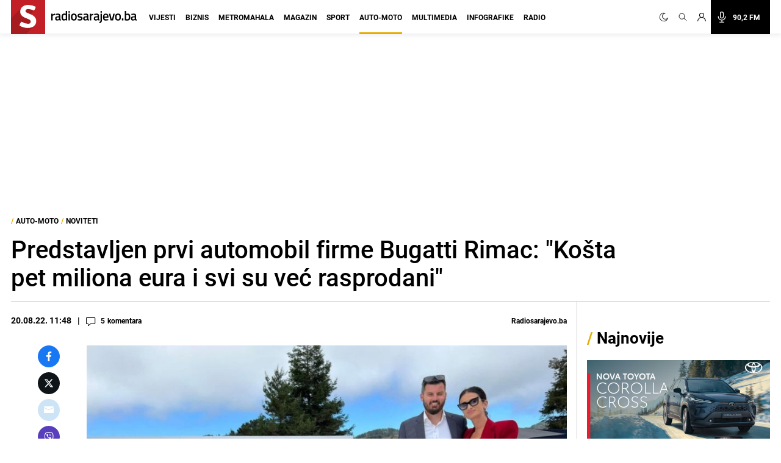

--- FILE ---
content_type: text/html; charset=utf-8
request_url: https://www.google.com/recaptcha/api2/aframe
body_size: 265
content:
<!DOCTYPE HTML><html><head><meta http-equiv="content-type" content="text/html; charset=UTF-8"></head><body><script nonce="dAitoJSXfZXrWg1K40nsrw">/** Anti-fraud and anti-abuse applications only. See google.com/recaptcha */ try{var clients={'sodar':'https://pagead2.googlesyndication.com/pagead/sodar?'};window.addEventListener("message",function(a){try{if(a.source===window.parent){var b=JSON.parse(a.data);var c=clients[b['id']];if(c){var d=document.createElement('img');d.src=c+b['params']+'&rc='+(localStorage.getItem("rc::a")?sessionStorage.getItem("rc::b"):"");window.document.body.appendChild(d);sessionStorage.setItem("rc::e",parseInt(sessionStorage.getItem("rc::e")||0)+1);localStorage.setItem("rc::h",'1769247728624');}}}catch(b){}});window.parent.postMessage("_grecaptcha_ready", "*");}catch(b){}</script></body></html>

--- FILE ---
content_type: application/javascript
request_url: https://pahtsx.tech/c/radiosarajevo.js
body_size: 1600
content:
var TWAGORAINARTICLE=TWAGORAINARTICLE||function(){var getHTScriptElement=function(){var hTClass='pa-ht-class';if(document.currentScript)
return document.currentScript;else{var scripts=document.getElementsByTagName('script');var currentHTag='pahtsx.tech/c/radiosarajevo.js';var sl=scripts.length;for(var s=0;s<sl;s++){if((scripts[s].src.indexOf(currentHTag)!==-1)&&!scripts[s].classList.contains(hTClass)){scripts[s].classList.add(hTClass);break;}}
return scripts[s];}}
var getQueryString=function(script){var queryString=script.src.replace(/^[^\?]+\??/,'');return'?'+queryString;}
var getParameterByName=function(name,url){if(!url)url=window.location.href;name=name.replace(/[\[\]]/g,'$&');var regex=new RegExp('[?&]'+name+'(=([^&#]*)|&|#|$)'),results=regex.exec(url);if(!results)return null;if(!results[2])return'';try{return decodeURIComponent(results[2].replace(/\+/g,' '));}catch(err){return null;}}
var getPartnerSCOfromHTUrl=function(currentScript){var schain=null;var currentHTScript=currentScript;var qS=getQueryString(currentHTScript);if(qS)schain=getParameterByName('schain',qS);return schain;}
var config={"site_name":"radiosarajevo","sco":{"paSellerId":"108938","paOwns":"Owned & Operated"},"rules":[{"name":"LtvWebPush rule","priority":3,"type":"LtvWebPush","product":{"LtvWebPush":{"publisherId":"1848581"}}},{"name":"smart billboard - desktop","priority":5,"type":"SmartBillboard","product":{"SmartBillboard":{"enabled":true,"code":"29046","selectorName":".main-article","position":"before","style":".pa-b-fixed{ z-index: 10 !important;} #pa_sm_billboard_wrapper{ padding-top: 10px !important; margin: auto !important;}"}},"targeting":{"device_targeting":"desktop","url_targeting":{"url":{"contains":["/biznis/kompanije/ubrzajte-svoj-digitalni-svijet-iskoristite-50-popusta-prvih-12-mjeseci-na-eon-pakete/610037?patest"]}}}},{"name":"smart billboard - mobile","priority":5,"type":"SmartBillboard","product":{"SmartBillboard":{"enabled":true,"code":"29068","selectorName":".main-article","position":"before","style":".pa-b-fixed{ z-index: 2 !important;} .trending-tittle{ text-align: center; } #pa_sm_billboard_wrapper{ padding-top: 10px !important; margin: auto !important;} .trending-tittle{ display: flex; }"}},"targeting":{"device_targeting":"mobile","url_targeting":{"url":{"contains":["/biznis/kompanije/ubrzajte-svoj-digitalni-svijet-iskoristite-50-popusta-prvih-12-mjeseci-na-eon-pakete/610037?patest"]}}}},{"name":"taboola widget","priority":3,"type":"Taboola","product":{"Taboola":{"name":"radiosarajevogr-p27103478","tags":[{"selector":"div[class='flex flex-wrap mb-2.5 md:mb-0 px-2 md:px-0']","position":"after","widgets":[{"widgetType":"hybrid","mode":"alternating-radiosarajevo-new","containerId":"taboola-alternating-below-article-2","placement":"Alternating Below Article 2"}]},{"selector":"#taboola-alternating-below-article","position":"inside-first","widgets":[{"widgetType":"hybrid","mode":"alternating-radiosarajevo-local","containerId":"taboola-alternating-below-article-local","placement":"Alternating Below Article Local"}]}],"pageLevelTracking":{"enabled":true}}},"targeting":{"url_targeting":{"pathname":{"notEquals":["/"]}}}},{"name":"taboola Homepage widget Desktop No local","priority":4,"type":"Taboola","product":{"Taboola":{"name":"radiosarajevogr-p27103478","tags":[{"selector":"div.w-full.flex > div.w-full.flex.flex-col.width-lg-max-width > div > div.flex.flex-col","position":"inside-last","widgets":[{"widgetType":"sponsored","mode":"sc-radiosarajevo-homepage-nonlocal","containerId":"taboola-sponsored-homepage-nolocal","placement":"Sponsored Homepage Nolocal"}]}],"pageLevelTracking":{"enabled":true}}},"targeting":{"device_targeting":"desktop","url_targeting":{"pathname":{"equals":["/"]}}}},{"name":"taboola Homepage widget Mobile No local","priority":4,"type":"Taboola","product":{"Taboola":{"name":"radiosarajevogr-p27103478","tags":[{"selector":"section.container.mx-auto.pb-0.vijesti > div > div > div > div > article","position":"after","widgets":[{"widgetType":"sponsored","mode":"sc-radiosarajevo-homepage-nonlocal","containerId":"taboola-sponsored-homepage-nolocal","placement":"Sponsored Homepage Nolocal"}]}],"pageLevelTracking":{"enabled":true}}},"targeting":{"device_targeting":"mobile","url_targeting":{"pathname":{"equals":["/"]}}}},{"name":"Mid Article rule","priority":3,"type":"MidArticle","product":{"MidArticle":{"name":"radiosarajevogr-p27103478","tag":{"selector":"p:nth-child(4)","position":"after","widgets":[{"widgetType":"sponsored","mode":"sc-radiosarajevo-mid-nonlocal","containerId":"taboola-sponsored-mid-article","placement":"Sponsored Mid Article"}]}}}},{"name":"custom fix for HP widget no local pa test preview 08/07/25 hide next up on mobile","priority":6,"type":"CustomScript","product":{"CustomScript":{"enabled":true,"styles":[{"styleSheet":{".sc-radiosarajevo-homepage-nonlocal .syndicatedItem .video-title":"    font-weight: 500!important;","div#tbl-next-up":"display:none!important;"}}]}},"targeting":{"device_targeting":"mobile","url_targeting":{"url":{"contains":["patest"]}},"adblock":false}},{"name":"custom fix for HP widget no local","priority":4,"type":"CustomScript","product":{"CustomScript":{"enabled":true,"styles":[{"styleSheet":{".sc-radiosarajevo-homepage-nonlocal .syndicatedItem .video-title":"    font-weight: 500!important;"}}]}}}]};var currentHTScript=getHTScriptElement();return{getConfig:function(){return config;},getPartnersSCO:function(){return getPartnerSCOfromHTUrl(currentHTScript);}}}();var libraryUrl='//palibzh.tech/libs/projectagora.min.js';!function(e,t,a){var n,r=e.getElementsByTagName(t)[0];e.getElementById("pa-tag")||((n=e.createElement(t)).id="pa-tag",n.src=libraryUrl,r.parentNode.insertBefore(n,r))}(document,"script");

--- FILE ---
content_type: text/plain; charset=utf-8
request_url: https://core.iprom.net/impression?time=1769247727807&resolution=1280x720&windowResolution=1280x720&rsu=&RID=1769247727697-55981-inkuib&language=en-US%40posix&iabv=%5B%5D&iabvfe=false&noAds=%5B%5D&sitePath=%5B%22radiosarajevo%22%2C%22auto_moto%22%5D&keywords=%5B%5D&channels=%5B%5D&blocked=false&server=core.iprom.net&port=null&debug=false&prebid=null&cookieConsent=true&cookieEnabled=true&referer=https%3A%2F%2Fradiosarajevo.ba%2Fauto-moto%2Fnoviteti%2Fpredstavljen-prvi-automobil-firme-bugatti-rimac-kosta-pet-miliona-eura-i-svi-su-vec-rasprodani%2F466544&url=https%3A%2F%2Fradiosarajevo.ba%2Fauto-moto%2Fnoviteti%2Fpredstavljen-prvi-automobil-firme-bugatti-rimac-kosta-pet-miliona-eura-i-svi-su-vec-rasprodani%2F466544&siteSettingsPath=null&zone=%7B%22querySelector%22%3Anull%7D&tcf_ts=&dcPriority=0&zones=%5B725%2C464%5D&lid=355628097353&loadAdsCallback=loadAds&callback=ipromNS.loadAds_355628097353
body_size: 1050
content:
ipromNS.loadAds_355628097353(null,{"zoneAds":{"464":[{"ad_id":1383029,"campaign_id":196964,"format_id":7,"advertiser_id":0,"hide_referer":0,"cpm":0,"cc_param":1,"ad_settings":{"ad_choices":{"enabled":0},"creative":{"type":"external"},"width":0,"height":0,"open_type":0,"scroll_show":0},"external_code":"%3Cscript%3E%3B(function%20()%20%7B%0A%20%20%20%20var%20pageUrl%20%3D%20encodeURIComponent(window.top.location.href)%3B%0A%20%20%20%20var%20el%20%3D%20document.createElement('script')%3B%0A%20%20%20%20el.type%20%3D%20'text%2Fjavascript'%3B%0A%20%20%20%20el.src%20%3D%20'https%3A%2F%2Fplayer.viads.com%2Ftag%2Fload-108861.js%3Fpage_url%3D'%2BpageUrl%3B%0A%20%20%20%20el.async%20%3D%20true%3B%0A%20%20%20%20window.top.document.head.append(el)%3B%0A%20%20%7D)()%3C%2Fscript%3E%0A%0A%0A%3Cscript%20async%20src%3D%22https%3A%2F%2Fpowerad.ai%2F247501818498600%2Fscript.js%22%3E%3C%2Fscript%3E%0A%0A%3C!--%20SEEDTAG%20--%3E%0A%3Cscript%20async%20src%3D%22https%3A%2F%2Ft.seedtag.com%2Ft%2F7674-0807-01.js%22%3E%3C%2Fscript%3E%0A%0A%3C!--%20clickio%20head%20--%3E%0A%3Cscript%20async%20type%3D%22text%2Fjavascript%22%20src%3D%22%2F%2Fs.clickiocdn.com%2Ft%2F243659%2F360_light.js%22%3E%3C%2Fscript%3E%0A%0A%3C!--%20clickio%20Splascreen%20mobile%20--%3E%0A%3Cscript%20async%20type%3D'text%2Fjavascript'%20src%3D'%2F%2Fs.clickiocdn.com%2Ft%2F243659%2F360_light.js'%3E%3C%2Fscript%3E%0A%3Cscript%20class%3D'__lxGc__'%20type%3D'text%2Fjavascript'%3E%0A((__lxGc__%3Dwindow.__lxGc__%7C%7C%7B's'%3A%7B%7D%2C'b'%3A0%7D)%5B's'%5D%5B'_243659'%5D%3D__lxGc__%5B's'%5D%5B'_243659'%5D%7C%7C%7B'b'%3A%7B%7D%7D)%5B'b'%5D%5B'_734318'%5D%3D%7B'i'%3A__lxGc__.b%2B%2B%7D%3B%0A%3C%2Fscript%3E%0A%0A%3C!--%20clickio%20splascreen%20desktop%20--%3E%0A%3Cscript%20async%20type%3D'text%2Fjavascript'%20src%3D'%2F%2Fs.clickiocdn.com%2Ft%2F243659%2F360_light.js'%3E%3C%2Fscript%3E%0A%3Cscript%20class%3D'__lxGc__'%20type%3D'text%2Fjavascript'%3E%0A((__lxGc__%3Dwindow.__lxGc__%7C%7C%7B's'%3A%7B%7D%2C'b'%3A0%7D)%5B's'%5D%5B'_243659'%5D%3D__lxGc__%5B's'%5D%5B'_243659'%5D%7C%7C%7B'b'%3A%7B%7D%7D)%5B'b'%5D%5B'_734319'%5D%3D%7B'i'%3A__lxGc__.b%2B%2B%7D%3B%0A%3C%2Fscript%3E","target_arr":["http://s"],"log_visible":0,"close_button":0,"no_zone":[],"campaign_priority":4,"iframe":1,"mapper":"core9","ip":0,"tcf":0,"tracking_external":{},"selector":"core9","tracking_links":{"c":"https://core.iprom.net/Click?mediumID=479&codeNum=2&siteID=36404&adID=1383029&zoneID=464&RID=1769247727697-55981-inkuib&serve_src=as&resx=1280&resy=720&kw=%5B%5D&ch=%5B%5D","i":"https://core.iprom.net/Log?mediumID=479&codeNum=2&siteID=36404&adID=1383029&zoneID=464&RID=1769247727697-55981-inkuib&serve_src=as&resx=1280&resy=720&kw=%5B%5D&ch=%5B%5D&type=i","v":"https://core.iprom.net/Log?mediumID=479&codeNum=2&siteID=36404&adID=1383029&zoneID=464&RID=1769247727697-55981-inkuib&serve_src=as&resx=1280&resy=720&kw=%5B%5D&ch=%5B%5D&type=v","e":"https://core.iprom.net/Log?mediumID=479&codeNum=2&siteID=36404&adID=1383029&zoneID=464&RID=1769247727697-55981-inkuib&serve_src=as&resx=1280&resy=720&kw=%5B%5D&ch=%5B%5D&type=e"},"bp":""}],"725":[]}});

--- FILE ---
content_type: application/javascript; charset=utf-8
request_url: https://fundingchoicesmessages.google.com/f/AGSKWxV-NpZMLWERFF4VGJzo_iumIvaemv7Qi2rWHD5LXOF3-0TYYt7MfDRYqBWjTp757hjITpKSzeIhHHS2qJT6JGSZoDfV8z6spn_L8I-IZ_JWWuHIOynp-RoXsIe-H13eYoonLtB_oGU24UMa3io4O7tSpaqipN2gUZdVG-9KZEy4-U6KdUyqLdiMpzF-/_.ch/adv//eroad.php/468x80b.-source/ads//adplugin_
body_size: -1289
content:
window['2de91b6a-90c0-4f3c-bcde-d6f8fe0750df'] = true;